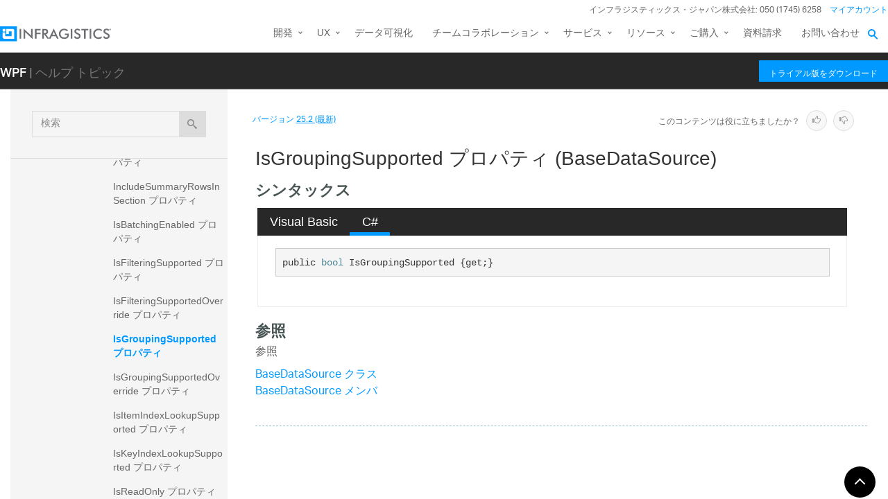

--- FILE ---
content_type: text/plain
request_url: https://www.google-analytics.com/j/collect?v=1&_v=j102&a=267268424&t=pageview&_s=1&dl=https%3A%2F%2Fjp.infragistics.com%2Fhelp%2Fwpf%2Finfragisticswpf.datavisualization~infragistics.controls.datasource.basedatasource~isgroupingsupported&dp=%2Fhelp%2Fwpf%2Finfragisticswpf.datavisualization~infragistics.controls.datasource.basedatasource~isgroupingsupported&ul=e%5BREDACTED%20EMAIL%5Dx&dt=IsGroupingSupported%20%E3%83%97%E3%83%AD%E3%83%91%E3%83%86%E3%82%A3%20(BaseDataSource)%20-%20Infragistics%20WPF%E2%84%A2%20%E3%83%98%E3%83%AB%E3%83%97&sr=1280x720&vp=1280x720&_u=YGBAiEABBAAAACAGK~&jid=1666847662&gjid=2095943519&cid=83165147.1770009160&tid=UA-392932-31&_gid=789790878.1770009160&_slc=1&gtm=45He61r1n81KLZN327v812382783za200zd812382783&gcd=13l3l3l3l1l1&dma=0&tag_exp=103116026~103200004~104527907~104528500~104684208~104684211~115495938~115938466~115938468~116185181~116185182~116988316~117041588&cd1=83165147.1770009160&z=880124463
body_size: -452
content:
2,cG-DYM3CHLY37